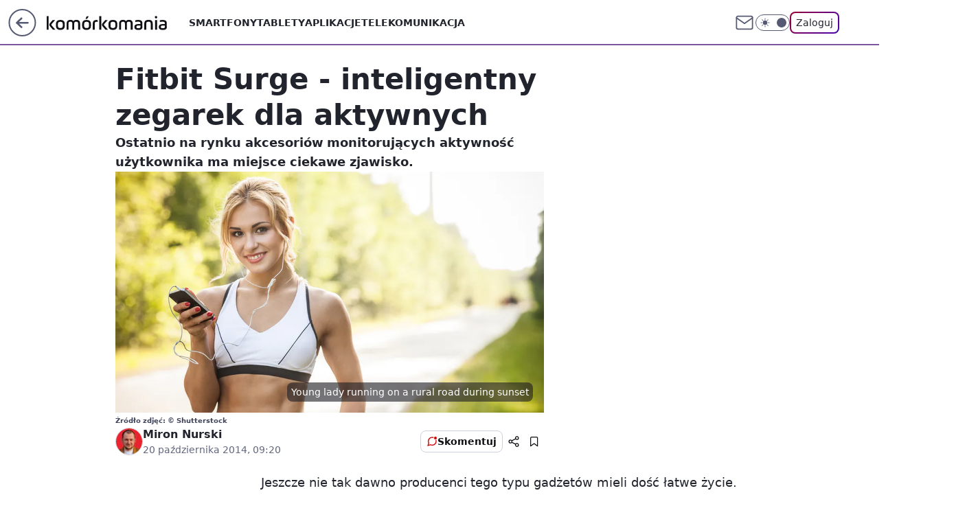

--- FILE ---
content_type: application/javascript; charset=utf-8
request_url: https://fundingchoicesmessages.google.com/f/AGSKWxVAx1xFaiaC4-790TqbvkZxlr0fdLUSuba5lwe4NC_0Xl70kk2RCXpj9Ujlbzx8CksIU-RsEgoa8QaDNOu5Kh5SiD9nreTfoz4ndfLaOJ0KknsfPVFiaIC8ZfDPTFTqJwo8hV-NLYacLoVLLVEROWeioiDQwQGNPcQL0ZdFKd-sbkUxD_bMSvsfCBj0/_/sponsors/amg.php?/slide_in_ads__Ads_300x300./AdZonePlayerRight2./ysmwrapper.js
body_size: -1289
content:
window['7627d137-d992-4b31-9b85-2bd429128cb5'] = true;

--- FILE ---
content_type: application/javascript
request_url: https://rek.www.wp.pl/gaf.js?rv=2&sn=komorkomania&pvid=d5eea813be10c2299525&rekids=235596&phtml=komorkomania.pl%2Ffitbit-surge%2C6779507446945921a&abtest=adtech%7CPRGM-1047%7CA%3Badtech%7CPU-335%7CB%3Badtech%7CPRG-3468%7CB%3Badtech%7CPRGM-1036%7CD%3Badtech%7CFP-76%7CC%3Badtech%7CPRGM-1356%7CA%3Badtech%7CPRGM-1419%7CB%3Badtech%7CPRGM-1589%7CB%3Badtech%7CPRGM-1443%7CD%3Badtech%7CPRGM-1421%7CA%3Badtech%7CPRGM-1587%7CD%3Badtech%7CPRGM-1615%7CA%3Badtech%7CPRGM-1215%7CC&PWA_adbd=0&darkmode=0&highLayout=0&layout=wide&navType=navigate&cdl=0&ctype=article&ciab=IAB19%2CIAB-v3-637&cid=6779507446945921&csystem=ncr&cdate=2014-10-20&REKtagi=technologie%3Bsmartwatche&vw=1280&vh=720&p1=0&spin=jj1coed6&bcv=2
body_size: 2965
content:
jj1coed6({"spin":"jj1coed6","bunch":235596,"context":{"dsa":false,"minor":false,"bidRequestId":"e48a9019-1ae5-4897-b408-00d593afeff3","maConfig":{"timestamp":"2026-01-15T08:59:46.335Z"},"dfpConfig":{"timestamp":"2026-01-15T11:58:29.480Z"},"sda":[],"targeting":{"client":{},"server":{},"query":{"PWA_adbd":"0","REKtagi":"technologie;smartwatche","abtest":"adtech|PRGM-1047|A;adtech|PU-335|B;adtech|PRG-3468|B;adtech|PRGM-1036|D;adtech|FP-76|C;adtech|PRGM-1356|A;adtech|PRGM-1419|B;adtech|PRGM-1589|B;adtech|PRGM-1443|D;adtech|PRGM-1421|A;adtech|PRGM-1587|D;adtech|PRGM-1615|A;adtech|PRGM-1215|C","bcv":"2","cdate":"2014-10-20","cdl":"0","ciab":"IAB19,IAB-v3-637","cid":"6779507446945921","csystem":"ncr","ctype":"article","darkmode":"0","highLayout":"0","layout":"wide","navType":"navigate","p1":"0","phtml":"komorkomania.pl/fitbit-surge,6779507446945921a","pvid":"d5eea813be10c2299525","rekids":"235596","rv":"2","sn":"komorkomania","spin":"jj1coed6","vh":"720","vw":"1280"}},"directOnly":0,"geo":{"country":"840","region":"","city":""},"statid":"","mlId":"","rshsd":"13","isRobot":false,"curr":{"EUR":4.2192,"USD":3.6346,"CHF":4.5302,"GBP":4.8692},"rv":"2","status":{"advf":2,"ma":2,"ma_ads-bidder":2,"ma_cpv-bidder":2,"ma_high-cpm-bidder":2}},"slots":{"11":{"delivered":"1","campaign":null,"dfpConfig":{"placement":"/89844762/Desktop_Komorkomania.pl_x11_art","roshash":"BFIL","ceil":100,"sizes":[[300,250]],"namedSizes":["fluid"],"div":"div-gpt-ad-x11-art","targeting":{"DFPHASH":"AEHK","emptygaf":"0"},"gfp":"BFIL"}},"12":{"delivered":"1","campaign":null,"dfpConfig":{"placement":"/89844762/Desktop_Komorkomania.pl_x12_art","roshash":"BFIL","ceil":100,"sizes":[[300,250]],"namedSizes":["fluid"],"div":"div-gpt-ad-x12-art","targeting":{"DFPHASH":"AEHK","emptygaf":"0"},"gfp":"BFIL"}},"13":{"delivered":"1","campaign":null,"dfpConfig":{"placement":"/89844762/Desktop_Komorkomania.pl_x13_art","roshash":"BFIL","ceil":100,"sizes":[[300,250]],"namedSizes":["fluid"],"div":"div-gpt-ad-x13-art","targeting":{"DFPHASH":"AEHK","emptygaf":"0"},"gfp":"BFIL"}},"14":{"delivered":"1","campaign":null,"dfpConfig":{"placement":"/89844762/Desktop_Komorkomania.pl_x14_art","roshash":"BFIL","ceil":100,"sizes":[[300,250]],"namedSizes":["fluid"],"div":"div-gpt-ad-x14-art","targeting":{"DFPHASH":"AEHK","emptygaf":"0"},"gfp":"BFIL"}},"15":{"delivered":"1","campaign":null,"dfpConfig":{"placement":"/89844762/Desktop_Komorkomania.pl_x15_art","roshash":"BFIL","ceil":100,"sizes":[[728,90],[970,300],[950,90],[980,120],[980,90],[970,150],[970,90],[970,250],[930,180],[950,200],[750,100],[970,66],[750,200],[960,90],[970,100],[750,300],[970,200],[950,300]],"namedSizes":["fluid"],"div":"div-gpt-ad-x15-art","targeting":{"DFPHASH":"AEHK","emptygaf":"0"},"gfp":"BFIL"}},"16":{"delivered":"1","campaign":null,"dfpConfig":{"placement":"/89844762/Desktop_Komorkomania.pl_x16","roshash":"BFIL","ceil":100,"sizes":[[728,90],[970,300],[950,90],[980,120],[980,90],[970,150],[970,90],[970,250],[930,180],[950,200],[750,100],[970,66],[750,200],[960,90],[970,100],[750,300],[970,200],[950,300]],"namedSizes":["fluid"],"div":"div-gpt-ad-x16","targeting":{"DFPHASH":"AEHK","emptygaf":"0"},"gfp":"BFIL"}},"17":{"delivered":"1","campaign":null,"dfpConfig":{"placement":"/89844762/Desktop_Komorkomania.pl_x17","roshash":"BFIL","ceil":100,"sizes":[[728,90],[970,300],[950,90],[980,120],[980,90],[970,150],[970,90],[970,250],[930,180],[950,200],[750,100],[970,66],[750,200],[960,90],[970,100],[750,300],[970,200],[950,300]],"namedSizes":["fluid"],"div":"div-gpt-ad-x17","targeting":{"DFPHASH":"AEHK","emptygaf":"0"},"gfp":"BFIL"}},"2":{"delivered":"1","campaign":null,"dfpConfig":{"placement":"/89844762/Desktop_Komorkomania.pl_x02","roshash":"CKNQ","ceil":100,"sizes":[[970,300],[970,600],[750,300],[950,300],[980,600],[1920,870],[1200,600],[750,400],[960,640]],"namedSizes":["fluid"],"div":"div-gpt-ad-x02","targeting":{"DFPHASH":"BJMP","emptygaf":"0"},"gfp":"CKNQ"}},"25":{"delivered":"1","campaign":null,"dfpConfig":{"placement":"/89844762/Desktop_Komorkomania.pl_x25_art","roshash":"BFIL","ceil":100,"sizes":[[336,280],[640,280],[300,250]],"namedSizes":["fluid"],"div":"div-gpt-ad-x25-art","targeting":{"DFPHASH":"AEHK","emptygaf":"0"},"gfp":"BFIL"}},"27":{"delivered":"1","campaign":null,"dfpConfig":{"placement":"/89844762/Desktop_Komorkomania.pl_x27_art","roshash":"BFIL","ceil":100,"sizes":[[160,600]],"namedSizes":["fluid"],"div":"div-gpt-ad-x27-art","targeting":{"DFPHASH":"AEHK","emptygaf":"0"},"gfp":"BFIL"}},"28":{"delivered":"","campaign":null,"dfpConfig":null},"3":{"delivered":"1","campaign":null,"dfpConfig":{"placement":"/89844762/Desktop_Komorkomania.pl_x03_art","roshash":"BGJM","ceil":100,"sizes":[[728,90],[970,300],[950,90],[980,120],[980,90],[970,150],[970,90],[970,250],[930,180],[950,200],[750,100],[970,66],[750,200],[960,90],[970,100],[750,300],[970,200],[950,300]],"namedSizes":["fluid"],"div":"div-gpt-ad-x03-art","targeting":{"DFPHASH":"AFIL","emptygaf":"0"},"gfp":"BGJM"}},"32":{"delivered":"1","campaign":null,"dfpConfig":{"placement":"/89844762/Desktop_Komorkomania.pl_x32_art","roshash":"BFIL","ceil":100,"sizes":[[300,250]],"namedSizes":["fluid"],"div":"div-gpt-ad-x32-art","targeting":{"DFPHASH":"AEHK","emptygaf":"0"},"gfp":"BFIL"}},"33":{"delivered":"1","campaign":null,"dfpConfig":{"placement":"/89844762/Desktop_Komorkomania.pl_x33_art","roshash":"BFIL","ceil":100,"sizes":[[336,280],[640,280],[300,250]],"namedSizes":["fluid"],"div":"div-gpt-ad-x33-art","targeting":{"DFPHASH":"AEHK","emptygaf":"0"},"gfp":"BFIL"}},"35":{"delivered":"1","campaign":null,"dfpConfig":{"placement":"/89844762/Desktop_Komorkomania.pl_x35_art","roshash":"BFIL","ceil":100,"sizes":[[300,600],[300,250]],"namedSizes":["fluid"],"div":"div-gpt-ad-x35-art","targeting":{"DFPHASH":"AEHK","emptygaf":"0"},"gfp":"BFIL"}},"36":{"delivered":"1","campaign":null,"dfpConfig":{"placement":"/89844762/Desktop_Komorkomania.pl_x36_art","roshash":"BGJM","ceil":100,"sizes":[[300,600],[300,250]],"namedSizes":["fluid"],"div":"div-gpt-ad-x36-art","targeting":{"DFPHASH":"AFIL","emptygaf":"0"},"gfp":"BGJM"}},"37":{"delivered":"1","campaign":null,"dfpConfig":{"placement":"/89844762/Desktop_Komorkomania.pl_x37_art","roshash":"BFIL","ceil":100,"sizes":[[300,600],[300,250]],"namedSizes":["fluid"],"div":"div-gpt-ad-x37-art","targeting":{"DFPHASH":"AEHK","emptygaf":"0"},"gfp":"BFIL"}},"40":{"delivered":"1","campaign":null,"dfpConfig":{"placement":"/89844762/Desktop_Komorkomania.pl_x40","roshash":"BGJM","ceil":100,"sizes":[[300,250]],"namedSizes":["fluid"],"div":"div-gpt-ad-x40","targeting":{"DFPHASH":"AFIL","emptygaf":"0"},"gfp":"BGJM"}},"5":{"lazy":1,"delivered":"1","campaign":{"id":"187753","adm":{"bunch":"235596","creations":[{"height":250,"showLabel":true,"src":"https://mamc.wpcdn.pl/187753/1754551854331/baner_ver_3B_300x250_px.jpg","trackers":{"click":[""],"cview":["//ma.wp.pl/ma.gif?clid=dca45526c17aa056cf0f889dbba57020\u0026SN=komorkomania\u0026pvid=d5eea813be10c2299525\u0026action=cvimp\u0026pg=komorkomania.pl\u0026par=pricingModel%3DS9NtIUOgbXN29BGLdMHjXuy9BCTQNEzV4hw7BikNRhw%26pvid%3Dd5eea813be10c2299525%26geo%3D840%253B%253B%26slotID%3D005%26cur%3DPLN%26workfID%3D187753%26hBudgetRate%3DBEHKNQT%26medium%3Ddisplay%26creationID%3D1464974%26seatFee%3DKag6qnSYgNQuSggkMW9_t0Y6wdljCtrQSbRm4QBdFaU%26is_robot%3D0%26isDev%3Dfalse%26utility%3DNOI5azFPArbc-OI0vnhRWsPeZFga56eIYdAcmt13jTlXRmvqJmxofqAVpJETCQ6L%26bidReqID%3De48a9019-1ae5-4897-b408-00d593afeff3%26org_id%3D25%26order%3D252400%26iabSiteCategories%3D%26bidTimestamp%3D1768826223%26hBidPrice%3DBEHKNQT%26platform%3D8%26conversionValue%3D0%26ssp%3Dwp.pl%26publisherID%3D308%26domain%3Dkomorkomania.pl%26editedTimestamp%3D1767358467%26partnerID%3D%26bidderID%3D11%26userID%3D__UNKNOWN_TELL_US__%26emission%3D3008707%26iabPageCategories%3D%26ttl%3D1768912623%26contentID%3D6779507446945921%26device%3DPERSONAL_COMPUTER%26rekid%3D235596%26ip%3DevQqpiqV-EXVadpXfXrbnCwwNtciG3RW-wmC5X2uYf4%26slotSizeWxH%3D300x250%26targetDomain%3Dwp.pl%26tpID%3D1399472%26sn%3Dkomorkomania%26inver%3D2%26seatID%3Ddca45526c17aa056cf0f889dbba57020%26billing%3Dcpv%26client_id%3D38851%26is_adblock%3D0%26test%3D0%26source%3DTG"],"impression":["//ma.wp.pl/ma.gif?clid=dca45526c17aa056cf0f889dbba57020\u0026SN=komorkomania\u0026pvid=d5eea813be10c2299525\u0026action=delivery\u0026pg=komorkomania.pl\u0026par=hBidPrice%3DBEHKNQT%26platform%3D8%26conversionValue%3D0%26ssp%3Dwp.pl%26publisherID%3D308%26domain%3Dkomorkomania.pl%26editedTimestamp%3D1767358467%26partnerID%3D%26bidderID%3D11%26userID%3D__UNKNOWN_TELL_US__%26emission%3D3008707%26iabPageCategories%3D%26ttl%3D1768912623%26contentID%3D6779507446945921%26device%3DPERSONAL_COMPUTER%26rekid%3D235596%26ip%3DevQqpiqV-EXVadpXfXrbnCwwNtciG3RW-wmC5X2uYf4%26slotSizeWxH%3D300x250%26targetDomain%3Dwp.pl%26tpID%3D1399472%26sn%3Dkomorkomania%26inver%3D2%26seatID%3Ddca45526c17aa056cf0f889dbba57020%26billing%3Dcpv%26client_id%3D38851%26is_adblock%3D0%26test%3D0%26source%3DTG%26pricingModel%3DS9NtIUOgbXN29BGLdMHjXuy9BCTQNEzV4hw7BikNRhw%26pvid%3Dd5eea813be10c2299525%26geo%3D840%253B%253B%26slotID%3D005%26cur%3DPLN%26workfID%3D187753%26hBudgetRate%3DBEHKNQT%26medium%3Ddisplay%26creationID%3D1464974%26seatFee%3DKag6qnSYgNQuSggkMW9_t0Y6wdljCtrQSbRm4QBdFaU%26is_robot%3D0%26isDev%3Dfalse%26utility%3DNOI5azFPArbc-OI0vnhRWsPeZFga56eIYdAcmt13jTlXRmvqJmxofqAVpJETCQ6L%26bidReqID%3De48a9019-1ae5-4897-b408-00d593afeff3%26org_id%3D25%26order%3D252400%26iabSiteCategories%3D%26bidTimestamp%3D1768826223"],"view":["//ma.wp.pl/ma.gif?clid=dca45526c17aa056cf0f889dbba57020\u0026SN=komorkomania\u0026pvid=d5eea813be10c2299525\u0026action=view\u0026pg=komorkomania.pl\u0026par=slotID%3D005%26cur%3DPLN%26workfID%3D187753%26hBudgetRate%3DBEHKNQT%26medium%3Ddisplay%26creationID%3D1464974%26seatFee%3DKag6qnSYgNQuSggkMW9_t0Y6wdljCtrQSbRm4QBdFaU%26is_robot%3D0%26isDev%3Dfalse%26utility%3DNOI5azFPArbc-OI0vnhRWsPeZFga56eIYdAcmt13jTlXRmvqJmxofqAVpJETCQ6L%26bidReqID%3De48a9019-1ae5-4897-b408-00d593afeff3%26org_id%3D25%26order%3D252400%26iabSiteCategories%3D%26bidTimestamp%3D1768826223%26hBidPrice%3DBEHKNQT%26platform%3D8%26conversionValue%3D0%26ssp%3Dwp.pl%26publisherID%3D308%26domain%3Dkomorkomania.pl%26editedTimestamp%3D1767358467%26partnerID%3D%26bidderID%3D11%26userID%3D__UNKNOWN_TELL_US__%26emission%3D3008707%26iabPageCategories%3D%26ttl%3D1768912623%26contentID%3D6779507446945921%26device%3DPERSONAL_COMPUTER%26rekid%3D235596%26ip%3DevQqpiqV-EXVadpXfXrbnCwwNtciG3RW-wmC5X2uYf4%26slotSizeWxH%3D300x250%26targetDomain%3Dwp.pl%26tpID%3D1399472%26sn%3Dkomorkomania%26inver%3D2%26seatID%3Ddca45526c17aa056cf0f889dbba57020%26billing%3Dcpv%26client_id%3D38851%26is_adblock%3D0%26test%3D0%26source%3DTG%26pricingModel%3DS9NtIUOgbXN29BGLdMHjXuy9BCTQNEzV4hw7BikNRhw%26pvid%3Dd5eea813be10c2299525%26geo%3D840%253B%253B"]},"transparentPlaceholder":false,"type":"image","url":"https://energiajutra.wp.pl/","width":300}],"redir":"https://ma.wp.pl/redirma?SN=komorkomania\u0026pvid=d5eea813be10c2299525\u0026par=is_robot%3D0%26source%3DTG%26pricingModel%3DS9NtIUOgbXN29BGLdMHjXuy9BCTQNEzV4hw7BikNRhw%26workfID%3D187753%26org_id%3D25%26ssp%3Dwp.pl%26editedTimestamp%3D1767358467%26bidderID%3D11%26slotID%3D005%26order%3D252400%26domain%3Dkomorkomania.pl%26slotSizeWxH%3D300x250%26billing%3Dcpv%26is_adblock%3D0%26pvid%3Dd5eea813be10c2299525%26geo%3D840%253B%253B%26hBudgetRate%3DBEHKNQT%26creationID%3D1464974%26hBidPrice%3DBEHKNQT%26platform%3D8%26publisherID%3D308%26iabPageCategories%3D%26bidReqID%3De48a9019-1ae5-4897-b408-00d593afeff3%26userID%3D__UNKNOWN_TELL_US__%26emission%3D3008707%26contentID%3D6779507446945921%26device%3DPERSONAL_COMPUTER%26ip%3DevQqpiqV-EXVadpXfXrbnCwwNtciG3RW-wmC5X2uYf4%26targetDomain%3Dwp.pl%26tpID%3D1399472%26iabSiteCategories%3D%26inver%3D2%26client_id%3D38851%26cur%3DPLN%26bidTimestamp%3D1768826223%26partnerID%3D%26sn%3Dkomorkomania%26seatID%3Ddca45526c17aa056cf0f889dbba57020%26isDev%3Dfalse%26test%3D0%26conversionValue%3D0%26medium%3Ddisplay%26seatFee%3DKag6qnSYgNQuSggkMW9_t0Y6wdljCtrQSbRm4QBdFaU%26utility%3DNOI5azFPArbc-OI0vnhRWsPeZFga56eIYdAcmt13jTlXRmvqJmxofqAVpJETCQ6L%26ttl%3D1768912623%26rekid%3D235596\u0026url=","slot":"5"},"creative":{"Id":"1464974","provider":"ma_cpv-bidder","roshash":"BEHK","height":250,"width":300,"touchpointId":"1399472","source":{"bidder":"cpv-bidder"}},"sellingModel":{"model":"CPM_INT"}},"dfpConfig":{"placement":"/89844762/Desktop_Komorkomania.pl_x05_art","roshash":"BGJM","ceil":100,"sizes":[[300,250]],"namedSizes":["fluid"],"div":"div-gpt-ad-x05-art","targeting":{"DFPHASH":"AFIL","emptygaf":"0"},"gfp":"BGJM"}},"50":{"delivered":"1","campaign":null,"dfpConfig":{"placement":"/89844762/Desktop_Komorkomania.pl_x50_art","roshash":"BFIL","ceil":100,"sizes":[[728,90],[970,300],[950,90],[980,120],[980,90],[970,150],[970,90],[970,250],[930,180],[950,200],[750,100],[970,66],[750,200],[960,90],[970,100],[750,300],[970,200],[950,300]],"namedSizes":["fluid"],"div":"div-gpt-ad-x50-art","targeting":{"DFPHASH":"AEHK","emptygaf":"0"},"gfp":"BFIL"}},"52":{"delivered":"1","campaign":null,"dfpConfig":{"placement":"/89844762/Desktop_Komorkomania.pl_x52_art","roshash":"BFIL","ceil":100,"sizes":[[300,250]],"namedSizes":["fluid"],"div":"div-gpt-ad-x52-art","targeting":{"DFPHASH":"AEHK","emptygaf":"0"},"gfp":"BFIL"}},"529":{"delivered":"1","campaign":null,"dfpConfig":{"placement":"/89844762/Desktop_Komorkomania.pl_x529","roshash":"BFIL","ceil":100,"sizes":[[300,250]],"namedSizes":["fluid"],"div":"div-gpt-ad-x529","targeting":{"DFPHASH":"AEHK","emptygaf":"0"},"gfp":"BFIL"}},"53":{"delivered":"1","campaign":null,"dfpConfig":{"placement":"/89844762/Desktop_Komorkomania.pl_x53_art","roshash":"BFIL","ceil":100,"sizes":[[728,90],[970,300],[950,90],[980,120],[980,90],[970,150],[970,600],[970,90],[970,250],[930,180],[950,200],[750,100],[970,66],[750,200],[960,90],[970,100],[750,300],[970,200],[940,600]],"namedSizes":["fluid"],"div":"div-gpt-ad-x53-art","targeting":{"DFPHASH":"AEHK","emptygaf":"0"},"gfp":"BFIL"}},"531":{"delivered":"1","campaign":null,"dfpConfig":{"placement":"/89844762/Desktop_Komorkomania.pl_x531","roshash":"BFIL","ceil":100,"sizes":[[300,250]],"namedSizes":["fluid"],"div":"div-gpt-ad-x531","targeting":{"DFPHASH":"AEHK","emptygaf":"0"},"gfp":"BFIL"}},"541":{"delivered":"1","campaign":null,"dfpConfig":{"placement":"/89844762/Desktop_Komorkomania.pl_x541_art","roshash":"BFIL","ceil":100,"sizes":[[300,600],[300,250]],"namedSizes":["fluid"],"div":"div-gpt-ad-x541-art","targeting":{"DFPHASH":"AEHK","emptygaf":"0"},"gfp":"BFIL"}},"59":{"delivered":"1","campaign":null,"dfpConfig":{"placement":"/89844762/Desktop_Komorkomania.pl_x59_art","roshash":"BFIL","ceil":100,"sizes":[[300,600],[300,250]],"namedSizes":["fluid"],"div":"div-gpt-ad-x59-art","targeting":{"DFPHASH":"AEHK","emptygaf":"0"},"gfp":"BFIL"}},"6":{"delivered":"","campaign":null,"dfpConfig":null},"61":{"delivered":"1","campaign":null,"dfpConfig":{"placement":"/89844762/Desktop_Komorkomania.pl_x61_art","roshash":"BFIL","ceil":100,"sizes":[[336,280],[640,280],[300,250]],"namedSizes":["fluid"],"div":"div-gpt-ad-x61-art","targeting":{"DFPHASH":"AEHK","emptygaf":"0"},"gfp":"BFIL"}},"67":{"delivered":"1","campaign":null,"dfpConfig":{"placement":"/89844762/Desktop_Komorkomania.pl_x67_art","roshash":"BEKN","ceil":100,"sizes":[[300,50]],"namedSizes":["fluid"],"div":"div-gpt-ad-x67-art","targeting":{"DFPHASH":"ADJM","emptygaf":"0"},"gfp":"BEKN"}},"70":{"delivered":"1","campaign":null,"dfpConfig":{"placement":"/89844762/Desktop_Komorkomania.pl_x70_art","roshash":"BFIL","ceil":100,"sizes":[[728,90],[970,300],[950,90],[980,120],[980,90],[970,150],[970,90],[970,250],[930,180],[950,200],[750,100],[970,66],[750,200],[960,90],[970,100],[750,300],[970,200],[950,300]],"namedSizes":["fluid"],"div":"div-gpt-ad-x70-art","targeting":{"DFPHASH":"AEHK","emptygaf":"0"},"gfp":"BFIL"}},"72":{"delivered":"1","campaign":null,"dfpConfig":{"placement":"/89844762/Desktop_Komorkomania.pl_x72_art","roshash":"BFIL","ceil":100,"sizes":[[300,250]],"namedSizes":["fluid"],"div":"div-gpt-ad-x72-art","targeting":{"DFPHASH":"AEHK","emptygaf":"0"},"gfp":"BFIL"}},"79":{"delivered":"1","campaign":null,"dfpConfig":{"placement":"/89844762/Desktop_Komorkomania.pl_x79_art","roshash":"BFIL","ceil":100,"sizes":[[300,600],[300,250]],"namedSizes":["fluid"],"div":"div-gpt-ad-x79-art","targeting":{"DFPHASH":"AEHK","emptygaf":"0"},"gfp":"BFIL"}},"8":{"delivered":"","campaign":null,"dfpConfig":null},"80":{"delivered":"1","campaign":null,"dfpConfig":{"placement":"/89844762/Desktop_Komorkomania.pl_x80","roshash":"BEMP","ceil":100,"sizes":[[1,1]],"namedSizes":["fluid"],"div":"div-gpt-ad-x80","isNative":1,"targeting":{"DFPHASH":"ADLO","emptygaf":"0"},"gfp":"BEMP"}},"81":{"delivered":"1","campaign":null,"dfpConfig":{"placement":"/89844762/Desktop_Komorkomania.pl_x81","roshash":"BEMP","ceil":100,"sizes":[[1,1]],"namedSizes":["fluid"],"div":"div-gpt-ad-x81","isNative":1,"targeting":{"DFPHASH":"ADLO","emptygaf":"0"},"gfp":"BEMP"}},"810":{"delivered":"","campaign":null,"dfpConfig":null},"811":{"delivered":"","campaign":null,"dfpConfig":null},"812":{"delivered":"","campaign":null,"dfpConfig":null},"813":{"delivered":"","campaign":null,"dfpConfig":null},"814":{"delivered":"","campaign":null,"dfpConfig":null},"815":{"delivered":"","campaign":null,"dfpConfig":null},"816":{"delivered":"","campaign":null,"dfpConfig":null},"817":{"delivered":"","campaign":null,"dfpConfig":null},"82":{"delivered":"1","campaign":null,"dfpConfig":{"placement":"/89844762/Desktop_Komorkomania.pl_x82_art","roshash":"BEMP","ceil":100,"sizes":[[1,1]],"namedSizes":["fluid"],"div":"div-gpt-ad-x82-art","isNative":1,"targeting":{"DFPHASH":"ADLO","emptygaf":"0"},"gfp":"BEMP"}},"826":{"delivered":"","campaign":null,"dfpConfig":null},"827":{"delivered":"","campaign":null,"dfpConfig":null},"828":{"delivered":"","campaign":null,"dfpConfig":null},"83":{"delivered":"1","campaign":null,"dfpConfig":{"placement":"/89844762/Desktop_Komorkomania.pl_x83_art","roshash":"BEMP","ceil":100,"sizes":[[1,1]],"namedSizes":["fluid"],"div":"div-gpt-ad-x83-art","isNative":1,"targeting":{"DFPHASH":"ADLO","emptygaf":"0"},"gfp":"BEMP"}},"89":{"delivered":"","campaign":null,"dfpConfig":null},"90":{"delivered":"1","campaign":null,"dfpConfig":{"placement":"/89844762/Desktop_Komorkomania.pl_x90_art","roshash":"BFIL","ceil":100,"sizes":[[728,90],[970,300],[950,90],[980,120],[980,90],[970,150],[970,90],[970,250],[930,180],[950,200],[750,100],[970,66],[750,200],[960,90],[970,100],[750,300],[970,200],[950,300]],"namedSizes":["fluid"],"div":"div-gpt-ad-x90-art","targeting":{"DFPHASH":"AEHK","emptygaf":"0"},"gfp":"BFIL"}},"92":{"delivered":"1","campaign":null,"dfpConfig":{"placement":"/89844762/Desktop_Komorkomania.pl_x92_art","roshash":"BFIL","ceil":100,"sizes":[[300,250]],"namedSizes":["fluid"],"div":"div-gpt-ad-x92-art","targeting":{"DFPHASH":"AEHK","emptygaf":"0"},"gfp":"BFIL"}},"93":{"delivered":"","campaign":null,"dfpConfig":null},"94":{"delivered":"1","campaign":null,"dfpConfig":{"placement":"/89844762/Desktop_Komorkomania.pl_x94","roshash":"BFIL","ceil":100,"sizes":[[300,600],[300,250]],"namedSizes":["fluid"],"div":"div-gpt-ad-x94","targeting":{"DFPHASH":"AEHK","emptygaf":"0"},"gfp":"BFIL"}},"95":{"delivered":"1","campaign":null,"dfpConfig":{"placement":"/89844762/Desktop_Komorkomania.pl_x95_art","roshash":"BFIL","ceil":100,"sizes":[[300,600],[300,250]],"namedSizes":["fluid"],"div":"div-gpt-ad-x95-art","targeting":{"DFPHASH":"AEHK","emptygaf":"0"},"gfp":"BFIL"}},"99":{"delivered":"1","campaign":null,"dfpConfig":{"placement":"/89844762/Desktop_Komorkomania.pl_x99_art","roshash":"BFIL","ceil":100,"sizes":[[300,600],[300,250]],"namedSizes":["fluid"],"div":"div-gpt-ad-x99-art","targeting":{"DFPHASH":"AEHK","emptygaf":"0"},"gfp":"BFIL"}}},"bdd":{}});

--- FILE ---
content_type: text/javascript
request_url: https://std.wpcdn.pl/wpjslib6/2.5.573/wpjslib-chunk-gofer-layerad.js
body_size: 4515
content:
/*! @WPM ! WPJSlib ES6 production 2.5.573 2.5.573/wpjslib-chunk-gofer-layerad.js (2026-01-19 12:43:42) */
"use strict";(self.webpackChunk_proto_1768823023332_=self.webpackChunk_proto_1768823023332_||[]).push([[537],{386:(n,t,r)=>{r.d(t,{O:()=>u,n:()=>l});var o=r(4860);function e(n,t){return function(n){if(Array.isArray(n))return n}(n)||function(n,t){var r=null==n?null:"undefined"!=typeof Symbol&&n[Symbol.iterator]||n["@@iterator"];if(null!=r){var o,e,a,i,c=[],l=!0,u=!1;try{if(a=(r=r.call(n)).next,0===t){if(Object(r)!==r)return;l=!1}else for(;!(l=(o=a.call(r)).done)&&(c.push(o.value),c.length!==t);l=!0);}catch(n){u=!0,e=n}finally{try{if(!l&&null!=r.return&&(i=r.return(),Object(i)!==i))return}finally{if(u)throw e}}return c}}(n,t)||function(n,t){if(n){if("string"==typeof n)return a(n,t);var r={}.toString.call(n).slice(8,-1);return"Object"===r&&n.constructor&&(r=n.constructor.name),"Map"===r||"Set"===r?Array.from(n):"Arguments"===r||/^(?:Ui|I)nt(?:8|16|32)(?:Clamped)?Array$/.test(r)?a(n,t):void 0}}(n,t)||function(){throw new TypeError("Invalid attempt to destructure non-iterable instance.\nIn order to be iterable, non-array objects must have a [Symbol.iterator]() method.")}()}function a(n,t){(null==t||t>n.length)&&(t=n.length);for(var r=0,o=Array(t);r<t;r++)o[r]=n[r];return o}var i=[],c=function(){i.forEach(function(n){var t=e(n,3),r=t[0],o=t[1],a=t[2];r.removeEventListener(o,a)})},l=function(n,t,r){n.addEventListener(t,r),i.push([n,t,r])},u=function(){i.length=0,(0,o.Ef)(c)}},449:(n,t,r)=>{r.d(t,{A:()=>o});const o="layerAd"},1639:(n,t,r)=>{r.d(t,{A:()=>w});var o=r(5054),e=r(2148),a=r(8361),i=r(3227),c=r(4367),l=r(386),u=r(6181),f=r(4630),s=r(449),d=r(910),v=r(9708),p=r(4638);const y=function(n){var t=(0,c.z)(),r=(0,v.A)();return(0,u.y_)((0,d.A)(),(0,u.TD)("".concat(s.A,"Bar"),{display:"flex",position:"relative",width:"100%",height:n,padding:t?"12px 14px":"12px 32px",justifyContent:"space-between",alignItems:"center",color:"#000",fontFamily:"Roboto, Plain, sans-serif",background:(0,p.A)("--adv-layer-bar-color",r?"#000":"#fff"),boxSizing:"border-box",boxShadow:"0px 12px 12px rgba(0, 0, 0, 0.25)",zIndex:2}))};var A=r(5155);const b=function(n){var t=(0,c.z)(),r=(0,u.y_)((0,d.A)("img"),(0,u.TD)("".concat(s.A,"Lg"),{maxHeight:t?25:38,maxWidth:t?"33%":null,marginRight:t?12:32,cursor:"pointer"}));r.src=(0,A.A)();return(0,l.n)(r,"click",function(){n("logo")}),r};const g=function(n){var t=(0,v.A)(),r=(0,c.z)(),o="".concat(s.A,"Btn"),e=(0,u.y_)((0,d.A)(),(0,u.TD)(o,{padding:r?"6px 16px":"12px 16px",marginLeft:r?10:24,flexShrink:0,border:"2px solid  ".concat((0,p.A)("--adv-layer-btn-txt-color",t?"#fff":"#005599")),borderRadius:4,backgroundColor:(0,p.A)("--adv-layer-btn-color",t?"#2a2a2a":"#fff"),color:(0,p.A)("--adv-layer-btn-txt-color",t?"#fff":"#005599"),fontSize:r?14:16,fontWeight:500,lineHeight:r?14:16,cursor:"pointer",transition:"0.4s all"},["transition"]));(0,u.TD)("".concat(o,":hover"),{backgroundColor:"#E52B2C",color:"#fff",borderColor:"#E52B2C"}),e.innerHTML="Przejdź teraz &#8250;";return(0,l.n)(e,"click",function(){n("skip")}),e};var h=r(4860),m=r(8347),x=r(9691);const k=function(n,t){var r=(0,u.y_)((0,d.A)(),(0,u.TD)("".concat(s.A,"TempSlot"),{position:"absolute",top:0,left:0,width:"100%",height:"100%",zIndex:-1}));(0,u.yo)(!0),t.appendChild(r),(0,h.kB)(function(){(0,x.A)(n)},!0),(0,m.A)(n,r,{setNative:function(n,r){"wallpaper"===n.type&&r({el:t})}})};const w=function(n,t){(0,l.O)();var r=(0,c.z)()?50:88,s=(0,e.A)(),d=y(r),v=b(t),p=g(t),A=(0,i.rE)(),h=(0,o.P)(t),m=(0,a.T3)(r);d.append(A,v,h,p),s.append(d,m),(0,f.A)(s),(0,u.yo)(),k(n,m)}},2148:(n,t,r)=>{r.d(t,{A:()=>p,T:()=>y});var o=r(6449),e=r(4860),a=r(6181),i=r(4367),c=r(8361),l=r(449),u=r(910),f=r(9708),s=r(7598);const d=function(n){return(0,s.A)(n,{left:"50%",transform:"translateX(-50%)"})};var v=r(4638),p=function(){var n=(0,f.A)();(0,a.TD)("darkmode",{"--adv-layer-color":"#2a2a2a","--adv-label-color":"#fff","--adv-layer-bar-color":"#000","--adv-layer-prg-bar-color":"#303030","--adv-layer-btn-color":"#2a2a2a","--adv-layer-btn-txt-color":"#fff"}),(0,a.TD)("lightmode",{"--adv-layer-color":"#e8ebf6","--adv-label-color":"#555","--adv-layer-bar-color":"#fff","--adv-layer-prg-bar-color":"#f0f0f0","--adv-layer-btn-color":"#fff","--adv-layer-btn-txt-color":"#005599"});var t=(0,a.y_)((0,u.A)(),(0,a.TD)(l.A,{position:"fixed",display:"flex",width:"100%",height:"100%",top:"-100vh",left:0,flexDirection:"column",backgroundColor:(0,v.A)("--adv-layer-color",n?"#2a2a2a":"#e8ebf6"),textAlign:"right",opacity:1,zIndex:100100}));return(0,e.kB)(function(){t.remove()},!0),t},y=function(n){var t=n.cbConfig,r=void 0===t?{}:t,e=n.src,u=n.type,f=r.backgroundColor,s=r.blur,v=r.bottomBar,p=r.fullPage,y=r.wallpaperSrc,A=(0,i.z)()&&v,b=Object.assign({top:0},A&&{"flexDirection!":"column-reverse"});p&&((0,c.Jl)(n),y?d(y):s&&u===o.l5&&(0,c.nF)(e),f&&(b["backgroundColor!"]=f)),(0,a.TD)(l.A,b),(0,a.yo)()}},3227:(n,t,r)=>{r.d(t,{KW:()=>f,n0:()=>s,rE:()=>u});var o=r(6181),e=r(449),a=r(910),i=r(9708),c=r(4638),l="".concat(e.A,"PrgBar"),u=function(){var n=(0,i.A)();return(0,o.y_)((0,a.A)(),(0,o.TD)(l,{position:"absolute",top:0,left:0,width:"0%",height:"100%",background:(0,c.A)("--adv-layer-prg-bar-color",n?"#303030":"#F0F0F0"),opacity:1,willChange:"width",zIndex:-1}))},f=function(n){var t=Math.floor(n/1e3);(0,o.TD)(l,{width:"100%",transition:"width ".concat(t,"s linear, opacity .3s")},["transition"])},s=function(){(0,o.TD)(l,{opacity:0}),(0,o.yo)(!0)}},3781:(n,t,r)=>{r.d(t,{O:()=>a,o:()=>e});var o="",e=function(){return o},a=function(n){o=n}},4860:(n,t,r)=>{r.d(t,{Ef:()=>l,HY:()=>u,kB:()=>c});var o=r(8207);function e(n,t){return function(n){if(Array.isArray(n))return n}(n)||function(n,t){var r=null==n?null:"undefined"!=typeof Symbol&&n[Symbol.iterator]||n["@@iterator"];if(null!=r){var o,e,a,i,c=[],l=!0,u=!1;try{if(a=(r=r.call(n)).next,0===t){if(Object(r)!==r)return;l=!1}else for(;!(l=(o=a.call(r)).done)&&(c.push(o.value),c.length!==t);l=!0);}catch(n){u=!0,e=n}finally{try{if(!l&&null!=r.return&&(i=r.return(),Object(i)!==i))return}finally{if(u)throw e}}return c}}(n,t)||function(n,t){if(n){if("string"==typeof n)return a(n,t);var r={}.toString.call(n).slice(8,-1);return"Object"===r&&n.constructor&&(r=n.constructor.name),"Map"===r||"Set"===r?Array.from(n):"Arguments"===r||/^(?:Ui|I)nt(?:8|16|32)(?:Clamped)?Array$/.test(r)?a(n,t):void 0}}(n,t)||function(){throw new TypeError("Invalid attempt to destructure non-iterable instance.\nIn order to be iterable, non-array objects must have a [Symbol.iterator]() method.")}()}function a(n,t){(null==t||t>n.length)&&(t=n.length);for(var r=0,o=Array(t);r<t;r++)o[r]=n[r];return o}var i=[],c=function(n){var t=arguments.length>1&&void 0!==arguments[1]&&arguments[1];o.A.f(n)&&i.push([n,t])},l=function(n){i.length=0,c(n)},u=function(n){var t=i.filter(function(n){return!e(n,2)[1]}),r=i.filter(function(n){return e(n,2)[1]});t.forEach(function(t){(0,e(t,1)[0])(n)}),setTimeout(function(){r.forEach(function(t){(0,e(t,1)[0])(n)})},500)}},5054:(n,t,r)=>{r.d(t,{P:()=>h,h:()=>b});var o=r(4860),e=r(6181),a=r(4367),i=r(2443),c=r(3227),l=r(2734),u=r(449),f=r(5959),s=r(910),d=r(9708),v=r(4638),p="".concat(u.A,"Cnt"),y={timeout:15e3,labelText:l.A},A=null,b=function(){clearInterval(A),(0,e.TD)(p,{opacity:0}),(0,e.yo)(!0)},g=function(n,t,r){var e,a,l,u;a=(e=n).cbConfig,l=void 0===a?{}:a,u=e.labelText,y=Object.assign({},l,{labelText:u});var f=(0,i.H2)("cbtimeout")||(0,i.H2)("layerTimeout")||y.timeout||15e3;(0,c.KW)(f);var s=f;A=setInterval(function(){self.consoleLoaded?clearInterval(A):(t(s-=1e3),s<=0&&r("auto"))},1e3),(0,o.kB)(function(){clearInterval(A)}),t(s)},h=function(n){var t=(0,d.A)(),r=(0,a.z)(),o=(0,e.y_)((0,s.A)(),(0,e.TD)(p,{width:r?150:null,marginRight:r?10:20,marginLeft:"auto",fontSize:r?10:16,fontWeight:400,lineHeight:r?12:16,textAlign:r?"right":null,color:(0,v.A)("--adv-label-color",t?"#fff":"#000"),opacity:1,transition:"opacity .3s"},["transition"]));(0,e.yo)();var i="{{time}}",c="{{y}}",u="Przekierowanie za&nbsp;".concat(i,"&nbsp;sekund").concat(c),A=function(n){var t=y.labelText,r=void 0===t?l.A:t,e=n/1e3,a="";0===e?a="":e<2?a="ę":e<5&&(a="y");var f=u.replace(i,e).replace(c,a);o.innerHTML="".concat(r,": ").concat(f)};return(0,f.A)(function(t){g(t,A,n)}),o}},5155:(n,t,r)=>{r.d(t,{A:()=>c});var o=r(5077),e=r(1886),a=r(9904),i=r(7954);const c=function(){return(0,i.A)('meta[name="logo"]',!1,3e3)||(t=(null===(n=(0,o.wY)().match(/^(?:o2_|nwm_)?([a-z0-9]*)/))||void 0===n?void 0:n[1])||"sg",(0,e.mess)("".concat(a.A,"images/logo/logo_").concat(t,".png")));var n,t}},5647:(n,t,r)=>{r.d(t,{default:()=>B});var o,e=r(7924),a=r(9387),i=r(4367),c=r(5002),l=r(9992),u=r(386),f=function(){return o},s=r(8926),d=r(5959),v=r(3781),p=r(4860);const y=function(n){var t=f();if(t)n?t("utm_source=combreak"):t();else{var r=(0,v.o)();r&&window.open(r,"_self")}(0,p.HY)(n)};var A=r(5267),b=r(2216),g=r(1639),h=r(4075);const m=function(n){var t=function(r){var o=r.target.closest("a");if(o){if((0,h.A)(o))return r instanceof Event&&(r.preventDefault(),(0,b.A)().removeEventListener("click",t)),(0,v.O)(o.href),void(0,g.A)(n,y);y()}};return t};var x=r(8207),k=r(1923),w=r(1822),T=r(9869),D="LayerAd_CB";const C=function(n,t){var r=t.setNative,e=t.cappingPeriod,a=m(n);if((0,d.A)(function(n){(0,T.A)(n,"commercialBreak",D),(0,l.t)(e,s.A,!1)},y),x.A.f(r)){r({type:"blockRouting",onBeforeNavigation:function(n){c.SV!==c.KV&&w.A.spaReady||(0,k.A)('Remove "blockRouting" native type from "setNative" (for CB).',"task");var t=n.navigate,r=n.element;o=t,(0,A.A)({message:D,path:"blockRouting"},1e3),a({target:r})}})}else(0,u.n)((0,b.A)(),"click",a)};var S=r(2322),_=r(9593);const z=function(n){_.A.fill(function(){var t=(0,S.x4)("prebid");null!=t&&t.startDisplayAuction&&t.startDisplayAuction(n)})};const B=function(n,t,r){var o;if((0,i.z)()||(t.isLayerAd=!0),"directOnly"!==(null==t||null===(o=t.campaign)||void 0===o?void 0:o.sellingModel)){var c=(0,a.Df)("cbBlockList")||[],l=(0,e.SU)("ctype");c.includes(l)||z([n])}C(n,r)}},5959:(n,t,r)=>{r.d(t,{A:()=>v});var o=r(746),e=r(6449),a=r(4860),i=r(2388),c=r(8370),l=r(3012),u=r(3781),f=function(){return(arguments.length>0&&void 0!==arguments[0]?arguments[0]:"").replace(/^(?:https?:\/\/)?(?:www\.)?/,"")};const s=function(){var n=arguments.length>0&&void 0!==arguments[0]?arguments[0]:[],t=f((0,u.o)());return n.some(function(n){return f(n)===t})};var d=r(8207);const v=function(n,t){var r=function(n,t){return function(r,a){if([(0,c.n)(),(0,l.G)()].includes(r)){var i=a.vendor,u=a.creation,f=void 0===u?{}:u,v=f.cbConfig,p=void 0===v?{}:v,y=f.type,A=void 0===y?"none":y,b=p.excludedLinks,g=i>o.O9,h=A!==e.A5;g&&h&&!s(b)?n(f):d.A.f(t)&&t("fallback")}}}(n,t);(0,i.nA)(r),(0,a.kB)(function(){(0,i.e_)(r)})}},5964:(n,t,r)=>{r.d(t,{default:()=>u});var o=r(4367),e=r(5959),a=r(4860);const i=function(n){(0,a.HY)(n)};var c=r(1639),l=r(9869);const u=function(n,t){(0,o.z)()||(t.isLayerAd=!0),(0,e.A)(function(n){(0,l.A)(n,"welcomeScreen","LayerAd_WS")},i),(0,c.A)(n,i)}},7598:(n,t,r)=>{r.d(t,{A:()=>a});var o=r(6181),e=r(449);const a=function(n,t){var r="".concat(e.A,"LyrCont");(0,o.TD)("".concat(r,":before"),Object.assign({content:'""',display:"block",position:"absolute",top:0,width:"100%",height:"100%",background:"url(".concat(n,") no-repeat center center")},t))}},8361:(n,t,r)=>{r.d(t,{Jl:()=>v,T3:()=>d,nF:()=>p});var o,e=r(6181),a=r(5054),i=r(3227),c=r(386),l=r(449),u=r(910),f=r(7598),s="".concat(l.A,"LyrCont"),d=function(n){o=(0,e.y_)((0,u.A)("a"),(0,e.TD)(s,{position:"relative",display:"flex",width:"100%",height:"calc(100% - ".concat(n,"px)"),justifyContent:"center",alignItems:"center",overflow:"hidden",cursor:"default"}));var t="".concat(s,":not([href])");return(0,e.TD)(t,{pointerEvents:"none"}),(0,e.TD)("".concat(t," > div"),{pointerEvents:"auto"}),(0,c.n)(o,"layerAd:pauseCounter",function(){(0,a.h)(),(0,i.n0)()}),o},v=function(n){var t=n.redirUrl;o.href=t,o.target="_blank",(0,e.TD)(s,{cursor:"pointer"})},p=function(n){return(0,f.A)(n,{left:0,backgroundSize:"cover",filter:"blur(5px)"})}},9869:(n,t,r)=>{r.d(t,{A:()=>v});var o=r(4860),e=r(2148),a=r(6181),i=r(2216);const c=function(){var n=!(arguments.length>0&&void 0!==arguments[0])||arguments[0],t=(0,a.TD)("bodyBlock");n?(0,a.TD)("bodyBlock",{"position!":"absolute","width!":"100%","height!":"100%","left!":0,"top!":0,"overflow!":"hidden"}):(0,a.eP)("bodyBlock"),(0,a.yo)(n),(0,a.m)((0,i.A)(),t,n),window.dispatchEvent(new Event("resize"))};var l=r(5267),u=r(894),f=r(5579);const s=function(n){var t=function(t){(0,f.A)(n,{actionType:t},"traffic",void 0,!0)},r=function(){t("quit")};return(0,u.cv)(r),{sendStats:t,removeQuitHandler:function(){(0,u.B3)(r)}}};var d=r(3311);const v=function(n,t,r){var a=s("".concat(t,"Action")),i=a.sendStats,u=a.removeQuitHandler;i("show"),(0,l.A)({message:r,path:"Impression"},1e3),c(!0),(0,d.A)(!0),(0,e.T)(n),(0,o.kB)(function(n){n&&(i(n),u())}),(0,o.kB)(function(){c(!1)},!0)}}}]);